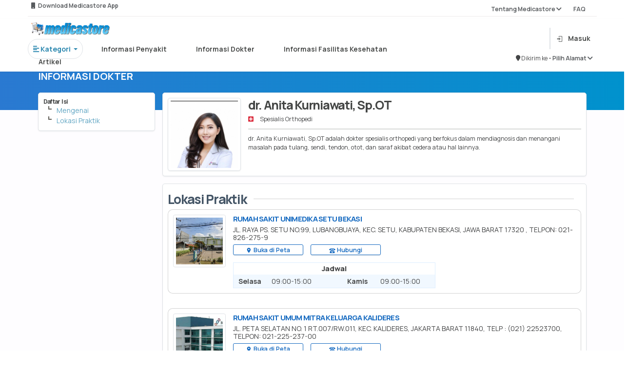

--- FILE ---
content_type: text/html; charset=UTF-8
request_url: https://medicastore.com/dokter/detail/6714/anita-kurniawati-3
body_size: 17114
content:
<!DOCTYPE html>
<html lang="id_ID">

<head>
  <link rel="preconnect" href="https://fonts.googleapis.com">
  <link rel="preconnect" href="https://fonts.gstatic.com" crossorigin>
  <link href="https://fonts.googleapis.com/css2?family=Manrope:wght@200..800&display=swap" rel="stylesheet">
  <meta charset="UT">
  <META HTTP-EQUIV="EXPIRES" CONTENT="Mon, 26 JULY 2021 10:00:00 GMT+7">
  <meta http-equiv="X-UA-Compatible" content="IE=edge">
  <meta name="viewport" content="width=device-width, initial-scale=1">
  <meta name="google-site-verification" content="2_W9ocFjPUHaLGARMAfuG11Ey5QZMN6tWcVJqCp7TVM" />
  <meta http-equiv="CACHE-CONTROL" content="NO-CACHE">
  <meta http-equiv="EXPIRES" content="Fri, 16 Jul 2021 11:12:01 GMT">
  <meta name="csrf-param" content="_csrf-medicastore-frontend">
<meta name="csrf-token" content="p7U3bxsWLADfnWX01kRe4vdoR-jyxqzEmIFUmfZkRbzd-QIwKnlHWK3sDdmXNWyFxCsXhp6n66n9shr1lB4Gjw==">
  
  <title>Informasi dr. Anita Kurniawati, Sp.OT</title>
    <meta name="keyword" content="dokter spesialis, spesialis kandungan, dokter kandungan, medicastore, apotek online, dokter, spesialis, dr. Anita Kurniawati, Sp.OT ">
<meta name="description" content="dr. Anita Kurniawati, Sp.OT adalah dokter spesialis orthopedi yang berfokus dalam mendiagnosis dan menangani masalah pada tulang, sendi, tendon, otot, dan saraf akibat cedera atau hal lainnya.">
<meta name="Title" content="Informasi dr. Anita Kurniawati, Sp.OT">
<meta name="thumbnail" content="https://medicastore.com/images/dokter/ANITA-KURNIAWATI_Medicastore_t-mLz.jpg">
<meta name="msapplication-TileColor" content="#d0d0d0">
<meta name="msapplication-config" content="/icons/browserconfig.xml">
<meta name="theme-color" content="#ffffff">
<meta name="robots" content="index, follow">
<link type="image/png" href="https://medicastore.com/icons/apple-touch-icon.png" rel="apple-touch-icon-precomposed" sizes="180x180">
<link type="image/png" href="https://medicastore.com/icons/favicon-16x16.png" rel="icon" sizes="16x16">
<link type="image/png" href="https://medicastore.com/icons/favicon-32x32.png" rel="icon" sizes="32x32">
<link type="image/png" href="https://medicastore.com/icons/favicon-48x48.png" rel="icon" sizes="48x48">
<link type="image/png" href="https://medicastore.com/icons/android-chrome-192x192.png" rel="icon" sizes="192x192">
<link type="image/png" href="https://medicastore.com/icons/android-chrome-512x512.png" rel="icon" sizes="512x512">
<link type="image/png" href="https://medicastore.com/icons/favicon-144x144.png" rel="icon" sizes="144x144">
<link href="https://medicastore.com/icons/site.webmanifest" rel="manifest">
<link type="image/svg+xml" href="https://medicastore.com/icons/safari-pinned-tab.svg" rel="mask-icon" color="#5bbad5">
<link type="image/x-icon" href="https://medicastore.com/icons/favicon.ico" rel="shortcut icon">
<link href="/assets/da4b7d0/css/bootstrap.css" rel="stylesheet">
<link href="/assets/6344397/dist/css/bootstrap.css" rel="stylesheet">
<link href="/assets/a6818487/css/material-icons.min.css" rel="stylesheet">
<link href="/assets/f6874ef4/font/bootstrap-icons.css" rel="stylesheet">
<link href="/themes/blue/css/font-awesome.min.css?ver=1.8" rel="stylesheet">
<link href="/themes/blue/css/owl.carousel.css?ver=1.8" rel="stylesheet">
<link href="/themes/blue/css/style.css?ver=1.9.18" rel="stylesheet">
<link href="/themes/blue/css/responsive.css?ver=1.9.0" rel="stylesheet">
<link href="/themes/blue/css/medicastore.css?ver=1.9.21" rel="stylesheet">
<link href="/themes/blue/css/style-wa.css?ver=1.9.21" rel="stylesheet">
<link href="/themes/blue/css/style-tambahan.css?ver=1.9.21" rel="stylesheet">
<link href="/themes/blue/css/icons-mdi.css" rel="stylesheet">
<link href="/themes/blue/css/add-style.css?ver=1.9.21" rel="stylesheet">
<script src="/assets/2e369371/jquery.js" type="cd87c4445e468c252bfab7c1-text/javascript"></script>
<script src="/assets/d5594fc1/yii.js" type="cd87c4445e468c252bfab7c1-text/javascript"></script>
<script src="/themes/blue/js/bootstrap.min.js" defer type="cd87c4445e468c252bfab7c1-text/javascript"></script>
<script src="/js/socket.io.js" defer type="cd87c4445e468c252bfab7c1-text/javascript"></script>  <link  rel="canonical" href="https://medicastore.com/dokter/detail/6714/anita-kurniawati-3">  <script type="application/ld+json">
  {
    "@context": "https://schema.org/",
    "@type": "Person",
    "name": "dr. Anita Kurniawati, Sp.OT",
    "image": "https://medicastore.com/images/dokter/ANITA-KURNIAWATI_Medicastore_t-mLz.jpg",
    "jobTitle": "dr. Anita Kurniawati, Sp.OT adalah dokter spesialis orthopedi yang berfokus dalam mendiagnosis dan menangani masalah pada tulang, sendi, tendon, otot, dan saraf akibat cedera atau hal lainnya.",
    "affiliation": {
      "@type": "Organization",
      "name": "Medicastore"
      },

      "practice" : [
                {
      "@type": "Hospital",
          "name": "RUMAH SAKIT UNIMEDIKA SETU BEKASI"
      },

              {
      "@type": "Hospital",
          "name": "RUMAH SAKIT UMUM MITRA KELUARGA KALIDERES"
      },

              
      ],

    "url": "https://medicastore.com/dokter/detail/6714/anita-kurniawati",
   }
  </script>  

  
  <!--- jQuery -->
  
  <!-- Global site tag (gtag.js) - Google Analytics -->
  <script async src="https://www.googletagmanager.com/gtag/js?id=UA-147711328-1" type="cd87c4445e468c252bfab7c1-text/javascript"></script>
  <script type="cd87c4445e468c252bfab7c1-text/javascript">
    window.dataLayer = window.dataLayer || [];

    function gtag() {
      dataLayer.push(arguments);
    }
    gtag('js', new Date());

    gtag('config', 'UA-147711328-1', {
      'optimize_id': 'GTM-W6DHG43'
    });
  </script>

  <script async src="https://www.googletagmanager.com/gtag/js?id=G-7G5STNDG64" type="cd87c4445e468c252bfab7c1-text/javascript"></script>
  <script type="cd87c4445e468c252bfab7c1-text/javascript">
    window.dataLayer = window.dataLayer || [];

    function gtag() {
      dataLayer.push(arguments);
    }
    gtag('js', new Date());

    gtag('config', 'G-7G5STNDG64');
  </script>


  <!-- Google tag (gtag.js) Pak Ivan-->
  <script async src="https://www.googletagmanager.com/gtag/js?id=AW-11413583144" type="cd87c4445e468c252bfab7c1-text/javascript"></script>
  <script type="cd87c4445e468c252bfab7c1-text/javascript">
    window.dataLayer = window.dataLayer || [];

    function gtag() {
      dataLayer.push(arguments);
    }
    gtag('js', new Date());
    gtag('config', 'AW-11413583144');
    gtag('event', 'conversion', {
      'send_to': 'AW-11413583144/W-qECPHcvvcYEKjqtcIq'
    });
  </script>

  <!-- TikTok Pixel Code Start Script api tiktok untuk website-->
  <script type="cd87c4445e468c252bfab7c1-text/javascript">
    ! function(w, d, t) {
      w.TiktokAnalyticsObject = t;
      var ttq = w[t] = w[t] || [];
      ttq.methods = ["page", "track", "identify", "instances", "debug", "on", "off", "once", "ready", "alias", "group", "enableCookie", "disableCookie", "holdConsent", "revokeConsent", "grantConsent"], ttq.setAndDefer = function(t, e) {
        t[e] = function() {
          t.push([e].concat(Array.prototype.slice.call(arguments, 0)))
        }
      };
      for (var i = 0; i < ttq.methods.length; i++) ttq.setAndDefer(ttq, ttq.methods[i]);
      ttq.instance = function(t) {
        for (
          var e = ttq._i[t] || [], n = 0; n < ttq.methods.length; n++) ttq.setAndDefer(e, ttq.methods[n]);
        return e
      }, ttq.load = function(e, n) {
        var r = "https://analytics.tiktok.com/i18n/pixel/events.js",
          o = n && n.partner;
        ttq._i = ttq._i || {}, ttq._i[e] = [], ttq._i[e]._u = r, ttq._t = ttq._t || {}, ttq._t[e] = +new Date, ttq._o = ttq._o || {}, ttq._o[e] = n || {};
        n = document.createElement("script");
        n.type = "text/javascript", n.async = !0, n.src = r + "?sdkid=" + e + "&lib=" + t;
        e = document.getElementsByTagName("script")[0];
        e.parentNode.insertBefore(n, e)
      };


      ttq.load('CR2M44JC77U85A2HE4I0');
      ttq.page();
    }(window, document, 'ttq');
  </script>
  <!-- TikTok Pixel Code End -->


</head>
<meta name="google-site-verification" content="_wAkXHco6qK14OPr6Gp3SCuJCl1hoenAw7C9t5nOcoU" />
<body>
      <script type="cd87c4445e468c252bfab7c1-text/javascript">
    $(window).on('load', function() {
      $('#maintenance').modal('show');

    });
  </script>


    <script type="cd87c4445e468c252bfab7c1-text/javascript">
	var pathON = {
		base: "",
		createUrl: function(path) {
			var url = this.base + path;
			return url;
		},
		getValue: function(id) {
			let val = $('#' + id).attr('data-md-params');
			return val;
		}
	}
</script>

<style>
	#overlay,
	.sticky {
		position: fixed;
		top: 0
	}

	.text-dark,
	.text-muted {
		font-weight: 650 !important
	}

	::-webkit-scrollbar {
		width: 5px;
		border-radius: 5px
	}

	* {
		pointer-events: auto;
	}

	::-webkit-scrollbar-track {
		background: #f1f1f1
	}

	::-webkit-scrollbar-thumb {
		background: #888
	}

	::-webkit-scrollbar-thumb:hover {
		background: #555
	}

	.sticky {
		margin-bottom: 5%;
		height: 80px;
		width: 100%;
		z-index: 99999
	}

	.hoverable {
		transition: .3s
	}

	.hoverable:hover {
		background-color: #f0f3f5;
		/* color: #fff; */
		transform: scale(1.05)
	}

	.hoverable.active {
		color: #007bff;
		border-bottom: 2px solid #007bff;
		transform: scale(.98);
		background-color: white !important;
		/* border-color: white !important; */
	}


	.field {
		background-color: #fff;
		border-radius: 8px;
		padding: 8px;
		display: flex;
		flex-direction: row;
		align-items: center;
		position: relative
	}

	.vector {
		background-color: #9e9e9e;
		left: 1.87px;
		top: 1.87px;
		width: 16.265586853027344px;
		height: 16.26468276977539px;
		position: absolute
	}

	.caridisini {
		text-align: left;
		vertical-align: text-top;
		font-size: 14px;
		align-self: flex-start;
		left: 40px;
		top: 10px;
		line-height: 20px;
		border-style: hidden;
		outline: 0;
		width: 291px;
		display: flex
	}

	#overlay {
		left: 0;
		width: 100vw;
		height: 100vh;
		background-color: gray;
		opacity: .5;
		z-index: 4
	}
</style>

<div id="overlay" class="invisible">
</div>
<section class="sticky">
	<div class="container d-md-none pt-2" style="height:64px">
		<div class="row  h-100 align-items-center">
							<div class="col col-auto d-block">
					<button type="button" class="flat border-0 shadow-none bg-transparent text-white" onclick="if (!window.__cfRLUnblockHandlers) return false; window.history.go(-1); return false;" data-cf-modified-cd87c4445e468c252bfab7c1-="">
						<i class="fs-1 fa fa-arrow-left"></i>
					</button>
				</div>
						<div class="col col-auto">
									<a class="p-3 d-block text-white position-relative" href="/account/login" title="Kerangan belanja kosong">
						<i class="fs-1 mdi mdi-cart"></i>
					</a>
							</div>
		</div>
	</div>
	<div id="bcgri" style="display: none; height: 200px;position: fixed;height: 100%;z-index: 99999;width: 100%;top: 0; background-color:rgba(0,0,0,0.2);" class="box-shadow"></div>
	<div class="bg-white pt-1 position-relative shadow-sm container-fluid" style="padding: 0 5% 0 5% !important;height:38px">
		<div class="text-muted text w-100 row" style="height: auto;">
			<div class="dropdown w-50">
				<small class="col-10 pt-3 pb-2" id="dropdownMenu3" data-toggle="dropdown">
					<i class="fa fa-mobile-phone"></i> &nbsp; Download Medicastore App 				</small>
				<div class="dropdown-menu  p-3" aria-labelledby="dropdownMenu3">
					<div class="row">
						<!-- <div class="col-6" style="text-align: right;">
							<h5 style="padding-right: 12px;padding: bottom 10px;">
								Scan to Download
							</h5>
							<img src="/themes/blue/images/main-menu/qr.png">
						</div> -->
						<div class="col-6">
							<a href="https://play.google.com/store/apps/details?id=com.development.medicastore&hl=en&pli=1" target="_blank">
								<img class="mx-3" src="/themes/blue/images/main-menu/googleplay.png">
							</a>
						</div>
						<div class="col-6">
							<a href="https://apps.apple.com/id/app/medicastore/id1345922950" target="_blank">
								<img class="mx-3" src="/themes/blue/images/main-menu/appstore.png">
							</a>
						</div>
					</div>
				</div>
			</div>
			<small class="col text-right pt-3 pb-2">
				<div class="dropdown">
					<a class="text-muted text col" id="dropdownMenu2" data-toggle="dropdown" aria-haspopup="true" aria-expanded="false"> Tentang Medicastore <i class="fa fa-chevron-down"></i></a> &nbsp; &nbsp; &nbsp; &nbsp; &nbsp;
					<div class="dropdown-menu p-3" aria-labelledby="dropdownMenu2" style="margin-left: 75%;">
						<a href="/about-apotek-online/index" class="dropdown-item">
							<span class="text">Tentang Kami</span>
						</a>
						<a href="/tos/index" class="dropdown-item">
							<span class="text">Syarat dan Ketentuan</span>
						</a>
						<a href="/account/keluhan" class="dropdown-item">
							<span class="text">Kritik dan Saran</span>
						</a><a href="/about/rekanan" class="dropdown-item">
							<span class="text">Apotek Mitra</span>
						</a>
					</div>
					<a class="text-muted text" href="/faq/index"> FAQ </a>
				</div>
			</small><br>
			<hr style="height: 0.1px;border:none;color:#b3afaf;background-color:#b3afaf;">
		</div>
	</div>
	<!--------- HEAD START ------------>
	<div class="bg-white pt-1 position-relative shadow-sm container-fluid" style="padding: 0 5% 0 5% !important;">
		<div class="row flex-row h-100 flex-align-between">
			<!-- <div class="col col-auto ps-0 ps-md-3">
				<div class="toggle-menu p-0">
					<div class="flex-column w-25 toggle-menu-target">
						<div class="my-1 border-bottom border-white"></div>
						<div class="my-1 border-bottom border-white"></div>
						<div class="my-1 border-bottom border-white"></div>
					</div>
					<div class="flex-column w-25 toggle-menu-target" style="display:none;">
						<div class="border-bottom border-white" style="transform:rotate(45deg);"></div>
						<div class="border-bottom border-white" style="transform:rotate(135deg);"></div>
					</div>
				</div>
			</div> -->
			<div class="col-9 pb-2 mb-2">
				<div class="row">
					<a class="d-none d-md-block col-3 pb-3" href="/">
						<img src="/themes/blue/images/logo-lite-header.png" alt="Medicastore" style="height:auto;max-height:50px;width:auto;max-width:100%;margin:8px 0;position-relative">					</a>
					<div class="col-9 my-auto ">
											</div>
					<div class="row text nav nav-pills nav-fill" id="menu-scroll">
						<div class="col col-auto pr-5 text active">
							<div class="dropdown">
								<a class=" border rounded-pill p-3 btn-outline-primary dropdown-toggle" id="dropdownMenu5" data-toggle="dropdown" aria-haspopup="true" aria-expanded="false">
									<b><i class="fa fa-align-left"></i>&nbsp;Kategori</b>
								</a>
								<div class="dropdown-menu rounded-3 shadow p-4" style="width: 700px;">
									<a class="dropdown-item disabled" href="#!"> Jenis Produk</a>
									<div class="dropdown-divider"></div>
									<div class="row flex-row flex-wrap">
										<div class="col-md-4 my-2">
											<a href="/search/index?category=">
												<div class="card text text-dark">
													<div class="card-body ">
														<img src="/themes/blue/images/main-menu/icon_kategori/semua.png" style="width: 30px" alt="kategori produk">
														Semua
													</div>
												</div>
											</a>
										</div>
										<div class="col-md-4 my-2">
											<a href="/search/index?category=obat">
												<div class="card text text-dark">
													<div class="card-body ">
														<img src="/themes/blue/images/main-menu/icon_kategori/obat.png" style="width: 30px" alt="kategori produk">
														Obat
													</div>
												</div>
											</a>
										</div>
										<div class="col-md-4 my-2">
											<a href="/search/index?category=suplemen">
												<div class="card text text-dark">
													<div class="card-body ">
														<img src="/themes/blue/images/main-menu/icon_kategori/suplemen.png" style="width: 30px" alt="kategori produk">
														Suplemen
													</div>
												</div>
											</a>
										</div>
										<div class="col-md-4 my-2">
											<a href="/search/index?category=alkes">
												<div class="card text text-dark">
													<div class="card-body ">
														<img src="/themes/blue/images/main-menu/icon_kategori/alkes.png" style=" width: 30px" alt="kategori produk">
														Alat Kesehatan
													</div>
												</div>
											</a>
										</div>
										<div class="col-md-4 my-2">
											<a href="/search/index?category=kosmetik">
												<div class="card text text-dark">
													<div class="card-body ">
														<img src="/themes/blue/images/main-menu/icon_kategori/kosmetik.png" style=" width: 30px" alt="kategori produk">
														Kosmetik
													</div>
												</div>
											</a>
										</div>
										<div class="col-md-4 my-2">
											<a href="/search/index?category=herbal">
												<div class="card text text-dark">
													<div class="card-body ">
														<img src="/themes/blue/images/main-menu/icon_kategori/herbal.png" style="width: 30px" alt="kategori produk">
														Herbal
													</div>
												</div>
											</a>
										</div>
										<div class="col-md-4 my-2">
											<a href="/search/index?category=pb">
												<div class="card text text-dark">
													<div class="card-body ">
														<img src="/themes/blue/images/main-menu/icon_kategori/bayi.png" style="width: 30px" alt="kategori produk">
														Ibu & Anak
													</div>
												</div>
											</a>
										</div>
										<div class="col-md-4 my-2">
											<a href="/search/index?category=susu">
												<div class="card text text-dark">
													<div class="card-body ">
														<img src="/themes/blue/images/main-menu/icon_kategori/susu.png" style="width: 30px" alt="kategori produk">
														Susu Bayi
													</div>
												</div>
											</a>
										</div>
										<div class="col-md-4 my-2">
											<a href="/search/index?category=makanan">
												<div class="card text text-dark">
													<div class="card-body ">
														<img src="/themes/blue/images/main-menu/icon_kategori/makan.png" style="width: 30px" alt="kategori produk">
														Makanan & Minuman
													</div>
												</div>
											</a>
										</div>
									</div>
								</div>
							</div>
						</div>
						<!-- <div class="col col-auto hoverable rounded-3 px-5">
						<a class="text-dark" href="/search/index">
							Beli Obat
						</a>
					</div> -->
						<div class="col col-auto hoverable rounded-3 px-5 pb-2 ">
							<a class="text-dark" href="/penyakit/penyakit-kategori" data-url="penyakit">
								Informasi Penyakit
							</a>
						</div>
						<div class="col col-auto hoverable rounded-3 px-5">
							<a class="text-dark" href="/dokter" data-url="dokter">
								Informasi Dokter
							</a>
						</div>
						<div class="col col-auto hoverable rounded-3 px-5">
							<a class="text-dark" href="/faskes/main" data-url="faskes">
								Informasi Fasilitas Kesehatan
							</a>
						</div>
						<div class="col col-auto hoverable rounded-3 px-5">
							<a class="text-dark" href="/artikel" data-url="artikel">
								Artikel
							</a>
						</div>
					</div>
				</div>
			</div>
			<div class="col col-3">
				<div class="d-flex h-100 align-items-center justify-content-end">
					<!-- Perubahan posisi pencarian -->


											<div class="row justify-content-end align-items-center">
																					<div class=" border border-muted p-0 col col-auto">
								<hr>
							</div>
							<div class="col col-auto">
								<div class=" my-auto">
									<a class="d-block p-2 text-dark" href="/account/login">
										<i class="mdi mdi-login text-dark opacity-75 me-md-3"></i><span class="d-none d-md-inline">Masuk</span>
									</a>
								</div>
							</div>
							<div class="col col-12 ">
								<div class="d-flex mt-3 justify-content-end">
									<small class="textbold">
										<i class="fa fa-map-marker"></i> Dikirim ke&nbsp;
									</small>
									<small class="text">
										<a href="/account/login" class="text-muted">
											-&nbsp;Pilih Alamat <i class="fa fa-chevron-down"></i>
										</a>
									</small>
								</div>
							</div>
												</div>
				</div>
			</div>
		</div>
		<!--------- HEAD END ------------>
		<!--------- HEADER START ------------>
		<div id="main-nav-container"></div>
		<div class="toggle-menu-target-x position-fixed bg-white shadow-lg btn-md-light" style="display:none;left:0;top:0;bottom:0;z-index:9999;width:75vw;max-width:360px">
			<div class="d-flex flex-column h-100">
				<div class="bg-gradual" style="height:64px;">
					<div class="toggle-menu float-end">
						<div class="flex-column w-25">
							<div class="border-bottom border-white" style="transform:rotate(45deg);margin-bottom:-1px"></div>
							<div class="border-bottom border-white" style="transform:rotate(135deg);margin-top:-1px"></div>
						</div>
					</div>
				</div>
				<div class="nav-side-menu d-fl h-100 custom-scroll" style="overflow-x:hidden;">
					<a href="/" class="d-flex align-items-center w-100 p-4 bg-white text-secondary shadow-sm">
						<i class="fs-3 me-3 mdi mdi-home"></i>
						<b class="fs-4">Beranda</b>
					</a>
					<div class="accordion-bar d-flex align-items-center w-100 p-4 bg-white text-secondary shadow-sm">
						<i class="fs-3 me-3 mdi mdi-clipboard-plus"></i>
						<b class="fs-4 col">Apotek Online</b>
						<i class="fa fa-angle-down float-end"></i>
					</div>
					<div class="accordion-bar-child bg-cloud-1">
												<div>
							<div class="btn-cloud accordion-bar btn-cloud d-block w-100 p-4 text-dark">
								<b class="fs-5">Jenis Produk</b>
								<i class="fa fa-angle-down float-end"></i>
							</div>
							<div class="accordion-bar-child bg-cloud-1">
								<a href="/search/index?1%5Bcategory%5D=all" class="btn-cloud d-block w-100 p-4 text-dark">
									<b class="fs-5">Obat-Obatan</b>
								</a>
								<a href="/produk/grid/suplemen" class="btn-cloud d-block w-100 p-4 text-dark">
									<b class="fs-5">Suplemen</b>
								</a>
								<a href="/produk/grid/herbal" class="btn-cloud d-block w-100 p-4 text-dark">
									<b class="fs-5">Herbal</b>
								</a>
								<a href="/produk/grid/kosmetik" class="btn-cloud d-block w-100 p-4 text-dark">
									<b class="fs-5">Kosmetik</b>
								</a>
								<a href="/produk/grid/pb" class="btn-cloud d-block w-100 p-4 text-dark">
									<b class="fs-5">Ibu dan Anak</b>
								</a>
								<a href="/produk/grid/alkes" class="btn-cloud d-block w-100 p-4 text-dark">
									<b class="fs-5">Alat Kesehatan</b>
								</a>
								<a href="/produk/grid/susu" class="btn-cloud d-block w-100 p-4 text-dark">
									<b class="fs-5">Susu Bayi</b>
								</a>
								<a href="/produk/grid/makanan" class="btn-cloud d-block w-100 p-4 text-dark">
									<b class="fs-5">Makananan & Minuman</b>
								</a>
							</div>
						</div>
						<a href="/orderresep" class="btn-cloud d-block w-100 p-4 text-dark">
							<b class="fs-5">Unggah Resep</b>
						</a>
											</div>
										<div class="accordion-bar d-flex align-items-center w-100 p-4 bg-white text-secondary shadow-sm">
						<i class="fs-3 me-3 mdi mdi-cart"></i>
						<b class="fs-4 col">Informasi Penyakit</b>
						<i class="fa fa-angle-down float-end"></i>
					</div>
					<div class="accordion-bar-child bg-cloud-1">
						<a href="/penyakit-index/A" class="btn-cloud d-block w-100 p-4 text-dark">
							<b class="fs-5">Indeks Produk Alfabetik</b>
						</a>
						<a href="/penyakit/penyakit-kategori" class="btn-cloud d-block w-100 p-4 text-dark">
							<b class="fs-5">Kategori-Kategori Penyakit</b>
						</a>
					</div>
					<a href="/site/shop" class="d-flex align-items-center w-100 p-4 bg-white text-secondary shadow-sm">
						<i class="fs-3 me-3 mdi mdi-human-greeting"></i>
						<b class="fs-4">Cari Produk Kesehatan dan Beli Obat-Obatan</b>
					</a>
					<a href="/dokter" class="d-flex align-items-center w-100 p-4 bg-white text-secondary shadow-sm">
						<i class="fs-3 me-3 mdi mdi-human-greeting"></i>
						<b class="fs-4">Cari Dokter dan Spesialis</b>
					</a>
					<a href="/faskes/main" class="d-flex align-items-center w-100 p-4 bg-white text-secondary shadow-sm">
						<i class="fs-3 me-3 mdi mdi-account-multiple-plus"></i>
						<b class="fs-4">Cari Fasilitas Kesehatan</b>
					</a>
					<a href="/artikel/index" class="d-flex align-items-center w-100 p-4 bg-white text-secondary shadow-sm">
						<i class="fs-3 me-3 mdi mdi-newspaper"></i>
						<b class="fs-4">Baca Artikel Kesehatan</b>
					</a>
					<a href="/about-apotek-online/index" class="d-flex align-items-center w-100 p-4 bg-white text-secondary shadow-sm">
						<i class="fs-3 me-3 mdi mdi-human-greeting"></i>
						<b class="fs-4">Tentang Medicastore</b>
					</a>
					<a href="/faq/index" class="d-flex align-items-center w-100 p-4 bg-white text-secondary shadow-sm">
						<i class="fs-3 me-3 mdi mdi-forum"></i>
						<b class="fs-4">FAQ</b>
					</a>
					<a href="/tos/index" class="d-flex align-items-center w-100 p-4 bg-white text-secondary shadow-sm">
						<i class="fs-3 me-3 mdi mdi-forum"></i>
						<b class="fs-4">Syarat dan Ketetuan</b>
					</a>
					<a href="/account/keluhanlangsung" class="d-flex align-items-center w-100 p-4 bg-white text-secondary shadow-sm">
						<i class="fs-3 me-3 mdi mdi-account-question"></i>
						<b class="fs-4">Layanan Pengaduan Konsumen</b>
					</a>
					<div class="px-5 py-3">
						<a href="https://play.google.com/store/apps/details?id=com.development.medicastore" target="_blank" class="px-4 d-block btn btn-dark rounded-3 py-2 text-white fs-3 my-3">
							<i class="mdi mdi-google-play"></i>
							Google Play Store
						</a>
						<a href="https://itunes.apple.com/us/app/medicastore/id1345922950?ls=1&mt=8" target="_blank" class="px-4 d-block btn btn-dark rounded-3 py-2 text-white fs-3 my-3">
							<i class="mdi mdi-apple"></i>
							iOS Appstore
						</a>
					</div>
				</div>
			</div>
		</div>
		<div class="toggle-menu-target-o toggle-menu-click position-fixed inset" style="display:none;z-index:9950;background-color:#b0b0b0aa"></div>

		<!--------- HEADER END ------------>
</section>
<div id="header-content" class="col  d-none d-md-block" style="margin-top:6%">
				<div class="row">
				<div class="col col-auto" id="btn_pulang">
					<a href="/" class="flat border-0 shadow-none bg-transparent text-white">
						<i class="fs-1 fa fa-home"></i>
					</a>
				</div>
				<div class="col col-auto" id="btn_kembali">
					<button type="button" class="flat border-0 shadow-none bg-transparent text-white" onclick="if (!window.__cfRLUnblockHandlers) return false; goBackOrOpen('');" data-cf-modified-cd87c4445e468c252bfab7c1-="">
						<i class="fs-1 fa fa-arrow-left"></i>
					</button>
				</div>
				<div class="col">
					<h2 id="header-title" class="m-0 text-white">Profil Dokter</h2>
				</div>
			</div>
		</div>


<script type="cd87c4445e468c252bfab7c1-text/javascript">
	var pathON = {
		base: "",
		createUrl: function(path) {
			var url = this.base + path;
			return url;
		},
		getValue: function(id) {
			let val = $('#' + id).attr('data-md-params');
			return val;
		}
	}

	function transaksi() {
		$('#promo-tab').removeClass('active')
		$('#transaksi-tab').addClass('active')
		$('#promo').removeClass('show active')
		$('#transaksi').addClass('show active')
	}

	function promosi() {
		$('#promo-tab').addClass('active')
		$('#transaksi-tab').removeClass('active')
		$('#promo').addClass('show active')
		$('#transaksi').removeClass('show active')
	}

	$(document).ready(function() {
				$(".togsearch").click(function() {
			$("#mobilesearch").toggleClass("searchact");
		});
		if (!document.referrer.includes("")) {
			$("#btn_kembali").remove();
		}
		$('input').blur(function() {
				$("#mob-bar").removeClass("d-none").addClass("d-block");
			})
			.focus(function() {
				$("#mob-bar").removeClass("d-block").addClass("d-none");
			});

		const current = 'https://medicastore.com/dokter/detail/6714/anita-kurniawati-3';
		const home = 'https://medicastore.com/';
		console.log(current);
		document.querySelectorAll(".hoverable a").forEach(function(elem) {
			// console.log(elem.href.includes(current + elem.dataset.url))
			// console.log(current + elem.dataset.url)
			if (elem.href.includes(current) && current != home) {
				elem.parentElement.classList.add("active");
			}
		});
	});

	jQuery(document).ready(function($) {
		var path = window.location.href.split(/\#|\?/)[0];
		var mobbarcheck = 0;
		$('#mob-bar a').each(function() {
			var thispath = this.href.split(/\#|\?/)[0];
			if (thispath === path) {
				$(this).addClass('active');
				mobbarcheck = 1;
			}
		});
		if (mobbarcheck == 0) {
			$("#mob-bar").addClass("d-none").removeClass("d-block");
			$("body").css("padding-bottom", "0");
			$("#responsive-nav-button").css("opacity", "0");
		} else {
			$(".mob-nav-buttons").addClass("d-none").removeClass("d-block");
		}
		$(".lookinup-tog").focus(function() {
			$("#wh-cc").addClass("lookinup");
			$(".mob-nav-buttons").removeClass("d-block").addClass("d-none");
			$(".mob-shop-buttons").animate({
				'max-width': '0',
				'padding-left': '0',
				'padding-right': '0',
				'opacity': '0'
			});
			$("#responsive-nav-button .bars-x span").removeClass("d-block").addClass("d-none");
			setTimeout(function() {
				$(".mob-nav-buttons").removeClass("d-block").addClass("d-none");
				$(".mob-shop-buttons").removeClass("d-block").addClass("d-none");
				$(".search-bar-col").animate({
					'min-width': '100%'
				});
			}, 150);
		});
		$("#wh-cc").click(function() {
			$(".search-bar-col").animate({
				'min-width': '0'
			});
			$("#wh-cc").removeClass("lookinup");
			setTimeout(function() {
				$(".mob-shop-buttons").animate({
					'max-width': '500px',
					'padding-left': '7.5px',
					'padding-right': '7.5px',
					'opacity': '1'
				});
				if (mobbarcheck == 0) {
					$(".mob-nav-buttons").removeClass("d-none").addClass("d-block").css('width', '');
				}
				$(".mob-shop-buttons").removeClass("d-none").addClass("d-block");
				$("#responsive-nav-button .bars-x span").removeClass("d-none").addClass("d-block");
			}, 250);
		});
	});

	$('.submitOnEnter').keydown(function(event) {
		// enter has keyCode = 13, change it if you want to use another button
		let url = pathON.createUrl("/search/index");
		if (event.keyCode == 13) {
			window.location.href = url + "?keyword=" + this.value
			return false;
		}
	});

	function redirToApps() {
		var userAgent = navigator.userAgent || navigator.vendor || window.opera;

		if (/android/i.test(userAgent)) {
			// return "Android";
			window.open('https://play.google.com/store/apps/details?id=com.development.medicastore&hl=en&pli=1', '_blank')
		} else {
			window.open('https://play.google.com/store/apps/details?id=com.development.medicastore&hl=en&pli=1', '_blank')
		}

		// iOS detection from: http://stackoverflow.com/a/9039885/177710
		if (/iPad|iPhone|iPod/.test(userAgent) && !window.MSStream) {
			window.open('https://apps.apple.com/id/app/medicastore/id1345922950', '_blank')
		} else {
			window.open('https://apps.apple.com/id/app/medicastore/id1345922950', '_blank')
		}

		return "unknown";
	}

		$('#fullscreen-search').keyup(function() {
		if (this.value.length >= 3) {
			$('#hasil-search').hide()
			$('#search-result').show()
			var url = pathON.createUrl("/site/suggestion/");
			$.ajax({
				url: url,
				type: 'GET',
				data: {
					'query': this.value
				},
				dataType: 'json',
				success: function(res) {
					let suggestion = res['suggestions'];
					let list = '<ul class="list list-group ">';
					for (let i = 0; suggestion.length > i; i++) {
						let input = document.querySelector('#fullscreen-search');
						let result = new RegExp(res['keyword'], 'i');
						let str = suggestion[i].data.replace(result, '<b style="color:#007cdb">$&</b>')

						list += '<a href="' + pathON.createUrl('/search/index?keyword=' + suggestion[i].data) + '"><li> <div class="py-3 text-dark" style="margin: 0 0 0 5%"><img class="img" src="/themes/blue/images/main-menu/search.svg" /> &nbsp &nbsp ' + str + ' </div></li></a>'
					}
					list += '</ul>'

					$('#search-result').html(list);
				},
				error: function(request, error) {
					alert("Request: " + JSON.stringify(request));
				}
			});
		} else {
			$('#hasil-search').show()
			$('#search-result').hide()
		}
	});

	function filter_list() {
		let input = document.querySelector('#fullscreen-search');
		let list = document.querySelector('.list-group').querySelectorAll('li');
		let result = new RegExp(input.value, 'i');
		list.forEach((item) => {
			if (result.test(item.textContent)) {
				item.innerHTML = item.textContent.replace(result, '<b style="color:blue">$&</b>');
			}
		});
	}

	function ShowBarHed() {
		var x = document.getElementById("showDivSearchHome");
		if (x.style.display === "none") {
			document.body.style.overflow = 'hidden';
			x.style.display = "block";
		} else {
			x.style.display = "none";
		}

		var x2 = document.getElementById("bcgri");
		if (x2.style.display === "none") {
			document.body.style.overflow = 'hidden';
			x2.style.display = "block";
		} else {
			x2.style.display = "none";
		}
	}

	function backdrop() {
		if ($('#overlay').hasClass('visible')) {
			$('#overlay').addClass('invisible')
			$('#overlay').removeClass('visible')
		} else {
			$('#overlay').removeClass('invisible')
			$('#overlay').addClass('visible')
		}
		const current = 'https://medicastore.com/dokter/detail/6714/anita-kurniawati-3';
		const home = 'https://medicastore.com/';

		if (current == "https://medicastore.com/dokter") {
			if ($('.dropdown').hasClass('open')) {
				$('.dropdown').removeClass('open')
			} else {
				$('.dropdown').addClass('open')
			}
		}
	}
</script>  <div id="wrapper">
        <div id="content" style="background-color: #fefdff;">
      <section class="d-none d-md-block py-4 bg-gradual text-white" style="margin-bottom:-36px;min-height:120px;">
	<div class="container">
		<button onclick="if (!window.__cfRLUnblockHandlers) return false; window.history.go(-1); return false;" type="button" class="flat d-inline border-0 shadow-none bg-transparent text-white p-0 mb-2 fs-5" data-cf-modified-cd87c4445e468c252bfab7c1-="">
			<i class="fa fa-arrow-left me-3"></i><i>Kembali ke Pencarian Dokter</i>
		</button>
		<p class="fs-2 sub-title fw-bold mb-2 text-white">
			Informasi Dokter
		</p>
	</div>
</section>
<section class="pt-md-0 pt-4" style="min-height:690px;">
	<div class="container mb-4">
		<div class="row">
						<div class="col-12 col-lg-3 col-xl-auto">
				<div style="width:240px;max-width:100%;">
					<div class="widget-container d-none d-lg-block">
						<div class="widget-sticky pb-4">
							<div class="widget-sticky-toggle" style="display:none">
								<div class="mb-3 border border-muted rounded-3 bg-white p-2 shadow-sm position-relative">
									<div class="contain-photo square-frame w-100 flat">
										<picture>
																																				<source type="image/webp" srcset="/images/dokter/ANITA-KURNIAWATI_Medicastore_t-mLz.jpg">
																																		<img alt="Foto dr. Anita Kurniawati, Sp.OT">
										</picture>
									</div>
								</div>
								<div class="mb-3 border border-muted rounded-3 bg-white p-3 shadow-sm">
									<h4 class="m-0">dr. Anita Kurniawati, Sp.OT</h4>
																			<hr class="border-top border-secondary my-3" />
										<p class="m-0 fs-5">
											<i class="fa fa-plus-square me-3 text-danger"></i>
											Orthopedi										</p>
																	</div>
							</div>
							<div class="bg-white border border-muted shadow-sm p-3 rounded-3">
								<div class="card-body">
									<div class="row">
										<div class="col">
											<h6 class="fs-5 m-0">Daftar Isi</h6>
										</div>
									</div>
									<div class="d-flex flex-column ps-3">
										<div class="d-flex flex-row align-items-start">
											<div class="border-start border-bottom border-2 border-secondary p-1 mt-1 me-3"></div>
											<div class="opacity-75">
												<a href="#about-doc" class="">Mengenai</a>
																							</div>
										</div>
																					<div class="d-flex flex-row align-items-start">
												<div class="border-start border-bottom border-2 border-secondary p-1 mt-1 me-3"></div>
												<div class="opacity-75">
													<a href="#location-doc" class="">Lokasi Praktik</a>
												</div>
											</div>
																			</div>
								</div>
							</div>
						</div>
					</div>
				</div>
			</div>
			<div class="col ms-xxl-5">
				<div class="p-3 bg-white border border-muted rounded-3 shadow-sm position-relative mb-4" id="about-doc">
										<div class="row">
												<div class="col-auto target-toggle-1 d-md-none">
							<div class="p-1 bg-white shadow-sm rounded-circle" style="width:64px">
								<div class="contain-photo square-frame rounded-circle w-100">
									<picture>
																					<source type="image/webp" srcset="/images/dokter/ANITA-KURNIAWATI_Medicastore_t-mLz.jpg">
																				<img alt="Foto dr. Anita Kurniawati, Sp.OT">
									</picture>
								</div>
							</div>
						</div>
						<div class="col-auto target-toggle-1 d-none d-md-block">
							<div class="border border-muted rounded-3 bg-white p-2 shadow-sm position-relative" style="width:150px">
								<div class="contain-photo square-frame w-100 flat">
									<picture>
																					<source type="image/webp" srcset="/images/dokter/ANITA-KURNIAWATI_Medicastore_t-mLz.jpg">
																				<img alt="Foto dr. Anita Kurniawati, Sp.OT">
									</picture>
								</div>
							</div>
						</div>
						<div class="col" style="min-height:100%">
							<div class="rounded-3 position-relative" style="min-height:100%">
								<div class="position-relative">
									<h1 class="mb-2 fs-1">dr. Anita Kurniawati, Sp.OT</h1>
																			<p class="m-0 fs-5">
											<i class="fa fa-plus-square me-3 text-danger"></i>
											Spesialis Orthopedi										</p>
																																				</div>
								<div class="d-none d-md-block">
									<hr class="my-3" />
									<p class="fs-5 m-0">
										dr. Anita Kurniawati, Sp.OT										adalah dokter spesialis orthopedi yang berfokus dalam mendiagnosis dan menangani masalah pada tulang, sendi, tendon, otot, dan saraf akibat cedera atau hal lainnya.																			</p>
																	</div>
							</div>
						</div>
					</div>
										<!-- KEAHLIAN -->
										<!-- Tindakan / Terapi Spesifik -->
										<!--
								<div class="clearfix row mb-2">
									<div class="col-md-3 col-sm-4 col-4">
										<b class="prodet-sect">Testimoni Pasien</b>
									</div>
									<div class="col-md-9 col-sm-8 col-8">
										<a class="btn btn-tabpembelian btn-review m-0 disable-link" href="/dokter/addtestimoni?iId=6714">Tinggalkan Kesan Anda</a>
										<style>.disable-link {pointer-events:none;background:#a8a8a8}</style>
										<div class="boxulasandokter p-0 m-0">
											<div class="row">
																							<p class="my-4"><em>Belum ada testimoni pasien.</em></p>
																							</div>
										</div>
									</div>
								</div>
								-->
				</div>
				<div class="p-3 bg-white border border-muted rounded-3 shadow-sm mb-4 d-md-none">
					<p class="fs-4 m-0">
						dr. Anita Kurniawati, Sp.OT						adalah dokter spesialis orthopedi yang berfokus dalam mendiagnosis dan menangani masalah pada tulang, sendi, tendon, otot, dan saraf akibat cedera atau hal lainnya.											</p>
										<div class="fs-4">
											</div>
				</div>
				<!-- Penyakit Spesifik -->
								<!-- Scientific Paper -->
								<div id="location-doc" class="bg-white border border-muted shadow-sm px-3 pt-3 rounded-3 mb-4">
					<div class="cus-scroll-nav align-items-center w-100 d-flex">
						<h4 class="title m-0 col-auto" style="font-size:26px;white-space:nowrap">Lokasi Praktik</h4>
						<hr class="w-100 mx-4 border-top border-dark" />
					</div>
					<div class="row gy-4">
															<div class="col-12 col-xxl-6">
										<div class="card rounded-3 overflow-hidden rounded-4 mb-4 p-3">
											<div class="row">
																									<div class="d-none d-md-block col-auto d-xxl-none">
														<div class="border border-muted rounded-2 p-2" style="width:108px;max-width:100%;">
															<div class="contain-photo square-frame flat h-100">
																																<picture>
																	<source type="image/jpg" srcset="/images/faskes/RUMAH-SAKIT-UNIMEDIKA-SETU-BEKASI-MEDICASTORE.jpg"/>																	<source type="image/webp" srcset="/themes/blue/images/placeholder/faskes_hospi.webp" />
																	<img alt="RUMAH SAKIT UNIMEDIKA SETU BEKASI" />
																</picture>
																<div class="position-absolute" style="inset:0;box-shadow:inset 0 0 20px 5px #4441"></div>
															</div>
														</div>
													</div>
													<div class="col">
														<div class="row">
															<div class="d-md-none col-auto d-xxl-block mb-3">
																<div class="border border-muted rounded-2 p-2" style="width:108px;max-width:100%;">
																	<div class="contain-photo square-frame flat h-100">
																																				<picture>
																			<source type="image/jpg" srcset="/images/faskes/RUMAH-SAKIT-UNIMEDIKA-SETU-BEKASI-MEDICASTORE.jpg"/>																			<source type="image/webp" srcset="/themes/blue/images/placeholder/faskes_hospi.webp" />
																			<img alt="RUMAH SAKIT UNIMEDIKA SETU BEKASI" />
																		</picture>
																		<div class="position-absolute" style="inset:0;box-shadow:inset 0 0 20px 5px #4441"></div>
																	</div>
																</div>
															</div>
															<div class="col">
																																	<a target="_blank" href="/faskes/detail?faskes=rumah-sakit-unimedika-setu-bekasi-3-MTEwNjY=" >
																		<h4 class="fs-4 m-0 text-primary mb-2">RUMAH SAKIT UNIMEDIKA SETU BEKASI</h4>
																	</a>
																																	<div class="line-clamp-4 mb-2">JL. RAYA PS. SETU NO.99, LUBANGBUAYA, KEC. SETU, KABUPATEN BEKASI, JAWA BARAT 17320
, TELPON: 021-826-275-9</div>
																																<div class="row align-items-center mb-4">
																																			<div class="col-6 col-lg-auto">
																			<a class="btn btn-default border border-primary text-primary btn-nw px-3 py-1" href="https://www.google.com/maps/search/rumah+sakit+unimedika+setu+bekasi/@-6.331776100000001,107.0482905" target="_blank" style="width:144px;max-width:100%">
																				<p class="line-clamp-1">
																					<i class="mdi mdi-map-marker"></i>
																					Buka di Peta
																				</p>
																			</a>
																		</div>
																																			<div class="col-6 col-lg-auto">
																			<a class="btn btn-default border border-primary text-primary btn-nw px-3 py-1" href="tel:021-826-275-9" style="width:144px;max-width:100%">
																				<p class="line-clamp-1">
																					<i class="mdi mdi-phone-classic"></i>
																					Hubungi
																				</p>
																			</a>
																		</div>
																																	</div>
															</div>
																														<div class="col-12">
																<table class="table-custom">
																	<thead>
																		<tr>
																			<th colspan="5"><b class="fs-4">Jadwal</b></th>
																		</tr>
																	</thead>
																	<tbody>
																																						<tr>																				<td class="col-2 fw-bold">Selasa</td>
																				<td class="col">09:00-15:00</td>
																				<td class="p-0 col-auto col-md-1"></td>																																																										<td class="col-2 fw-bold">Kamis</td>
																				<td class="col">09:00-15:00</td>
																				</tr>																																			</tbody>
																</table>
															</div>
																												</div>
													</div>
											</div>
										</div>
									</div>
																<div class="col-12 col-xxl-6">
										<div class="card rounded-3 overflow-hidden rounded-4 mb-4 p-3">
											<div class="row">
																									<div class="d-none d-md-block col-auto d-xxl-none">
														<div class="border border-muted rounded-2 p-2" style="width:108px;max-width:100%;">
															<div class="contain-photo square-frame flat h-100">
																																<picture>
																	<source type="image/jpg" srcset="/images/faskes/RUMAH-SAKIT-UMUM-MITRA-KELUARGA-KALIDERES-MEDICASTORE.jpg"/>																	<source type="image/webp" srcset="/themes/blue/images/placeholder/faskes_hospi.webp" />
																	<img alt="RUMAH SAKIT UMUM MITRA KELUARGA KALIDERES" />
																</picture>
																<div class="position-absolute" style="inset:0;box-shadow:inset 0 0 20px 5px #4441"></div>
															</div>
														</div>
													</div>
													<div class="col">
														<div class="row">
															<div class="d-md-none col-auto d-xxl-block mb-3">
																<div class="border border-muted rounded-2 p-2" style="width:108px;max-width:100%;">
																	<div class="contain-photo square-frame flat h-100">
																																				<picture>
																			<source type="image/jpg" srcset="/images/faskes/RUMAH-SAKIT-UMUM-MITRA-KELUARGA-KALIDERES-MEDICASTORE.jpg"/>																			<source type="image/webp" srcset="/themes/blue/images/placeholder/faskes_hospi.webp" />
																			<img alt="RUMAH SAKIT UMUM MITRA KELUARGA KALIDERES" />
																		</picture>
																		<div class="position-absolute" style="inset:0;box-shadow:inset 0 0 20px 5px #4441"></div>
																	</div>
																</div>
															</div>
															<div class="col">
																																	<a target="_blank" href="/faskes/detail?faskes=rumah-sakit-umum-mitra-keluarga-kalideres-5-Njgy" >
																		<h4 class="fs-4 m-0 text-primary mb-2">RUMAH SAKIT UMUM MITRA KELUARGA KALIDERES</h4>
																	</a>
																																	<div class="line-clamp-4 mb-2">JL. PETA SELATAN NO. 1 RT.007/RW.011, KEC. KALIDERES, JAKARTA BARAT 11840, TELP : (021) 22523700, TELPON: 021-225-237-00</div>
																																<div class="row align-items-center mb-4">
																																			<div class="col-6 col-lg-auto">
																			<a class="btn btn-default border border-primary text-primary btn-nw px-3 py-1" href="https://www.google.com/maps/search/rumah+sakit+umum+mitra+keluarga+kalideres/@-6.149509699999999,106.7021832" target="_blank" style="width:144px;max-width:100%">
																				<p class="line-clamp-1">
																					<i class="mdi mdi-map-marker"></i>
																					Buka di Peta
																				</p>
																			</a>
																		</div>
																																			<div class="col-6 col-lg-auto">
																			<a class="btn btn-default border border-primary text-primary btn-nw px-3 py-1" href="tel:021-225-237-00" style="width:144px;max-width:100%">
																				<p class="line-clamp-1">
																					<i class="mdi mdi-phone-classic"></i>
																					Hubungi
																				</p>
																			</a>
																		</div>
																																	</div>
															</div>
																														<div class="col-12">
																<table class="table-custom">
																	<thead>
																		<tr>
																			<th colspan="5"><b class="fs-4">Jadwal</b></th>
																		</tr>
																	</thead>
																	<tbody>
																																						<tr>																				<td class="col-2 fw-bold">Senin</td>
																				<td class="col">09:00-13:00</td>
																				<td class="p-0 col-auto col-md-1"></td>																																																										<td class="col-2 fw-bold">Rabu</td>
																				<td class="col">09:00-13:00</td>
																				</tr>																																						<tr>																				<td class="col-2 fw-bold">Jumat</td>
																				<td class="col">11:00-13:00</td>
																				<td class="p-0 col-auto col-md-1"></td>																																																										<td class="col-2 fw-bold">Sabtu</td>
																				<td class="col">09:00-13:00</td>
																				</tr>																																			</tbody>
																</table>
															</div>
																												</div>
													</div>
											</div>
										</div>
									</div>
							
														<!--
					<div class="card rounded-3 overflow-hidden rounded-4 mb-4">
						<div class="d-flex flex-column flex-md-row">
							<div class="col-12 col-md-4 col-lg-3 pt-4">
							<div class="border border-muted rounded-2 p-2">
								<div class="contain-photo square-frame flat h-100">
																			<picture>
											<source type="image/jpg" srcset="/images/faskes/RUMAH-SAKIT-UMUM-MITRA-KELUARGA-KALIDERES-MEDICASTORE.jpg"/>											<source type="image/webp" srcset="/themes/blue/images/placeholder/faskes_hospi.webp"/>
											<img alt="RUMAH SAKIT UNIMEDIKA SETU BEKASI, JL. RAYA PS. SETU NO.99, LUBANGBUAYA, KEC. SETU, KABUPATEN BEKASI, JAWA BARAT 17320
"/>
										</picture>
										<div class="position-absolute" style="inset:0;box-shadow:inset 0 0 20px 5px #4441"></div>
									</div>
							</div>
							</div>
									<div class="p-4 col">
										<div class="">
											<h4 class="fs-4 m-0 text-black mb-3">RUMAH SAKIT UNIMEDIKA SETU BEKASI, JL. RAYA PS. SETU NO.99, LUBANGBUAYA, KEC. SETU, KABUPATEN BEKASI, JAWA BARAT 17320
</h4>
																				<div class="clearfix my-3 border-top border-muted"></div>
											<p class="fs-5 fw-bold m-0">Jadwal Praktik pada Lokasi</p>
																				<div class="row d-flex flex-column flex-wrap" style="max-height:9rem">
																							<div class="col-12 col-lg-6">
													<div class="row">
														<div class="col-4"><i class="fa fa-clock text-secondary me-2"></i>Selasa</div>
														<div class="col-auto">:</div>
														<div class="col">09:00-15:00</div>
													</div>
												</div>
																							<div class="col-12 col-lg-6">
													<div class="row">
														<div class="col-4"><i class="fa fa-clock text-secondary me-2"></i>Kamis</div>
														<div class="col-auto">:</div>
														<div class="col">09:00-15:00</div>
													</div>
												</div>
																						</div>
																				<div class="clearfix my-3 border-top border-muted"></div>
										<div class="row">
											<div class="col-12 col-lg-6 mb-4">
												<b class="prodet-sect">Hubungi Fasilitas</b>
												<div class="border rounded-3 overflow-hidden" style="height:50px">
													<div class="d-flex align-items-stretch p-0 w-100 h-100">
														<div class="col p-3">
															<p class="fw-bold fs-6 m-0">Nomor Telepon Fasilitas</p>
															<pre class="text-start text-wrap text-muted border-0 bg-transparent p-0 m-0 fs-5 overflow-hidden" style="height:1em">
																021-826-275-9															</pre>
														</div>
														<div class="col-auto">
															<a class="d-flex align-items-center justify-content-center py-3 btn-md-warning btn-nw h-100" href="tel:0218262759" style="width:4rem">
																<i class="fa fa-phone text-white"></i>
															</a>
														</div>
													</div>
												</div>
											</div>
											</div>
																					</div>
										</div>
								</div>
							</div> -->
															<!--
					<div class="card rounded-3 overflow-hidden rounded-4 mb-4">
						<div class="d-flex flex-column flex-md-row">
							<div class="col-12 col-md-4 col-lg-3 pt-4">
							<div class="border border-muted rounded-2 p-2">
								<div class="contain-photo square-frame flat h-100">
																			<picture>
											<source type="image/jpg" srcset="/images/faskes/RUMAH-SAKIT-UMUM-MITRA-KELUARGA-KALIDERES-MEDICASTORE.jpg"/>											<source type="image/webp" srcset="/themes/blue/images/placeholder/faskes_hospi.webp"/>
											<img alt="RUMAH SAKIT UMUM MITRA KELUARGA KALIDERES, JL. PETA SELATAN NO. 1 RT.007/RW.011, KEC. KALIDERES, JAKARTA BARAT 11840, TELP : (021) 22523700"/>
										</picture>
										<div class="position-absolute" style="inset:0;box-shadow:inset 0 0 20px 5px #4441"></div>
									</div>
							</div>
							</div>
									<div class="p-4 col">
										<div class="">
											<h4 class="fs-4 m-0 text-black mb-3">RUMAH SAKIT UMUM MITRA KELUARGA KALIDERES, JL. PETA SELATAN NO. 1 RT.007/RW.011, KEC. KALIDERES, JAKARTA BARAT 11840, TELP : (021) 22523700</h4>
																				<div class="clearfix my-3 border-top border-muted"></div>
											<p class="fs-5 fw-bold m-0">Jadwal Praktik pada Lokasi</p>
																				<div class="row d-flex flex-column flex-wrap" style="max-height:9rem">
																							<div class="col-12 col-lg-6">
													<div class="row">
														<div class="col-4"><i class="fa fa-clock text-secondary me-2"></i>Senin</div>
														<div class="col-auto">:</div>
														<div class="col">09:00-13:00</div>
													</div>
												</div>
																							<div class="col-12 col-lg-6">
													<div class="row">
														<div class="col-4"><i class="fa fa-clock text-secondary me-2"></i>Rabu</div>
														<div class="col-auto">:</div>
														<div class="col">09:00-13:00</div>
													</div>
												</div>
																							<div class="col-12 col-lg-6">
													<div class="row">
														<div class="col-4"><i class="fa fa-clock text-secondary me-2"></i>Jumat</div>
														<div class="col-auto">:</div>
														<div class="col">11:00-13:00</div>
													</div>
												</div>
																							<div class="col-12 col-lg-6">
													<div class="row">
														<div class="col-4"><i class="fa fa-clock text-secondary me-2"></i>Sabtu</div>
														<div class="col-auto">:</div>
														<div class="col">09:00-13:00</div>
													</div>
												</div>
																						</div>
																				<div class="clearfix my-3 border-top border-muted"></div>
										<div class="row">
											<div class="col-12 col-lg-6 mb-4">
												<b class="prodet-sect">Hubungi Fasilitas</b>
												<div class="border rounded-3 overflow-hidden" style="height:50px">
													<div class="d-flex align-items-stretch p-0 w-100 h-100">
														<div class="col p-3">
															<p class="fw-bold fs-6 m-0">Nomor Telepon Fasilitas</p>
															<pre class="text-start text-wrap text-muted border-0 bg-transparent p-0 m-0 fs-5 overflow-hidden" style="height:1em">
																021-225-237-00															</pre>
														</div>
														<div class="col-auto">
															<a class="d-flex align-items-center justify-content-center py-3 btn-md-warning btn-nw h-100" href="tel:02122523700" style="width:4rem">
																<i class="fa fa-phone text-white"></i>
															</a>
														</div>
													</div>
												</div>
											</div>
											</div>
																					</div>
										</div>
								</div>
							</div> -->
												</div>
				</div>

			</div>
		</div>
			</div>
</section>
<style>
	p {
		margin: 0
	}

	.table-custom {
		border: 1px solid #def;
		background: #fff
	}

	.table-custom thead th {
		text-align: center
	}

	.table-custom tbody tr:nth-child(2n-1) {
		background: #9cf2
	}

	.table-custom tbody td {
		padding: .25em .75em
	}
</style>
<script type="cd87c4445e468c252bfab7c1-text/javascript">
	var arrayDetail = [];
	$(document).ready(function() {

		$('p').filter(function() {
			return !$.trim($(this).html());
		}).remove();

		setDate();
		$(".form-check-label").on("click", function() {
			$(this).css("pointer-events", "none");
		});

		$("#filter-mobile-toggle").on("click", function() {
			$(this).toggleClass('btn btn-primary btn-custom btn-nw border-0');
			$("#filter-menu").toggleClass('d-none');
			$("#filter-tags").toggleClass('d-none');
		});

		$('#tipe').val('chat');
		$('#state-form').val('instan');
		$('#jadwal-form').val('');

		$('#radioBtn a').on('click', function() {
			var sel = $(this).data('title');
			var tog = $(this).data('toggle');
			$('#' + tog).prop('value', sel);

			$('a[data-toggle="' + tog + '"]').not('[data-title="' + sel + '"]').removeClass('active btn-custom').addClass('notActive');
			$('a[data-toggle="' + tog + '"][data-title="' + sel + '"]').removeClass('notActive').addClass('active btn-custom');
		});

	});
	var temp, nslug, ntipe, nharga, nexp, njk,
		arr = window.location.href.split(/[&?]+/);
	var mainurl = arr[0],
		filterurl = mainurl + "?";
	arr.shift();
	var arrayLength = arr.length;
	for (var i = 0; i < arrayLength; i++) {
		temp = arr[i].split("=")[0];
		if (temp == "tipe") {
			ntipe = arr[i].split("=")[1];
			$('#filter-tag-tipe').html(ntipe).toggleClass('d-none d-inline-block');
		} else if (temp == "harga") {
			nharga = arr[i].split("=")[1];
			if (nharga == 'kurang') {
				$('#filter-tag-harga').html('< Rp 50.000').toggleClass('d-none d-inline-block');
			} else if (nharga == 'antara') {
				$('#filter-tag-harga').html('Rp 50.000 s/d 100.000').toggleClass('d-none d-inline-block');
			} else {
				$('#filter-tag-harga').html('> 100.000').toggleClass('d-none d-inline-block');
			}
		} else if (temp == "exp") {
			nexp = arr[i].split("=")[1];
			if (nharga == 'kurang') {
				$('#filter-tag-exp').html('< 5 tahun').toggleClass('d-none d-inline-block');
			} else if (nharga == 'antara') {
				$('#filter-tag-exp').html('5 tahun s/d 10 tahun').toggleClass('d-none d-inline-block');
			} else {
				$('#filter-tag-exp').html('> 10 tahun').toggleClass('d-none d-inline-block');
			}
		} else if (temp == "slug") {
			nslug = arr[i].split("=")[1];
		} else if (temp == "jk") {
			njk = arr[i].split("=")[1];
			if (njk == '1') {
				$('#filter-tag-jk').html('Laki-laki').toggleClass('d-none d-inline-block');
			} else {
				$('#filter-tag-jk').html('Perempuan').toggleClass('d-none d-inline-block');
			}
		}
	}

	function filter(tipe, val) {

		if (tipe == "tipe") {
			ntipe = val;
		} else if (tipe == "harga") {
			nharga = val;
		} else if (tipe == "exp") {
			nexp = val;
		} else if (tipe == "slug") {
			nslug = val;
		} else if (tipe == "jk") {
			njk = val;
		}
		//console.log('Mencari dokter ',nslug,' dengan harga ',nharga,', pengalaman ',nexp,', dan tipe',ntipe);
		if (typeof nslug !== 'undefined') {
			filterurl += 'slug=' + nslug + '&';
		}
		if (typeof ntipe !== 'undefined') {
			filterurl += 'tipe=' + ntipe + '&';
		}
		if (typeof nharga !== 'undefined') {
			filterurl += 'harga=' + nharga + '&';
		}
		if (typeof nexp !== 'undefined') {
			filterurl += 'exp=' + nexp + '&';
		}
		if (typeof njk !== 'undefined') {
			filterurl += 'jk=' + njk + '&';
		}
		filterurl = filterurl.replace(/&\s*$/, "");
		location.href = filterurl;
	}

	function setReview(obj) {
		let json = JSON.parse(obj);
		arrayDetail = json;
		//Gelar+Nama+Gelar Belakang
		// var	gelarstart = json.vTitleDepan,
		// 	gelarend = json.vTitleBelakang;
		// if(gelarstart.length==0 || gelarstart === null ){
		// 	gelarstart = '';
		// } else {
		// 	gelarstart = gelarstart[i] = gelarstart[i].charAt(0).toUpperCase() + gelarstart[i].slice(1) + '. ';
		// }
		// if(gelarend.length==0 || gelarend === null ){
		// 	gelarend = '';
		// } else {
		// 	gelarend = ', ' + gelarend;
		// }
		// console.log(json);
		$('#dokter-modal').html(json.vTitleDepan + ' ' + json.vNama + ', ' + json.vTitleBelakang);
		$('#price-modal').html(json.nPrice);
		$('#price-modal').data('chat', json.nPrice);
		$('#price-modal').data('video', json.nPriceVideo);
		$('#price-modal').data('videonow', json.nPriceVideoNow);
		$('#spesialis-modal').html(json.spesialisasi);
		$('#sip-modal').html(json.vSIP);
		$('#start-chat').attr('data-slug', json.slug);
		$('#id-dokter').val(json.iId);
		$('#image-modal').attr('src', json.vFoto);

		jadwal('date0', json.iId);

		var opt = '<option value="chat"> Konsultasi Chat</option>';

		if (json.eVideo == 'Ya') {
			console.log("ytesy");
			opt += '<option value="video">Konsultasi Video Call</option>';
		}

		$('#tipe-konsul').html(opt);

		setDate();

		if (json.eOnline == 'Tidak') {
			$('#jenis-instan').hide().removeClass('active btn-custom').addClass('notActive');
			$('#jenis-booking').removeClass('notActive').addClass('active btn-custom');
			setJadwal('booking');
		} else if (json.eOnline == 'Ya') {
			$('#jenis-instan').show().removeClass('notActive').addClass('active btn-custom');
			$('#jenis-booking').removeClass('active btn-custom').addClass('notActive');
			setJadwal('instan');
		}

		cekForm();
	}

	function setJadwal(state) {

		let date = $('#date-form').val();
		$('#state-form').val(state);
		// console.log(arrayDetail);
		if (state == 'instan') {
			$('#jadwal-konsultasi').hide();
			var opt = '<option value="chat"> Konsultasi Chat</option>';

			if (arrayDetail.eVideo == 'Ya') {
				opt += '<option value="video">Konsultasi Video Call</option>';
			}

			var price = $('#price-modal').data('chat');
			$('#price-modal').html(price);
			$('#start-chat').html("Konfirmasi");
			$('#tipe-konsul').html(opt);
			$('#tipe').val('chat');
		} else {
			var opt = '<option value="chat">Konsultasi Chat</option>';

			if (arrayDetail.eVideo == 'Ya') {
				opt += '<option value="video">Konsultasi Video Call</option>';
			}
			var price = $('#price-modal').data('chat');
			$('#price-modal').html(price);
			$('#tipe-konsul').html(opt);
			$('#start-chat').html("Konfirmasi");
			$('#jadwal-konsultasi').show();
			$('#tipe').val('chat');

			if (!date) {
				jadwal('date0');
			}

		}

		if (date) {
			var jadwalPage = document.querySelectorAll("[data-date='" + date + "']");

			var idJadwal = jadwalPage[0].id;
			jadwal(idJadwal);
		}
		cekForm();
	}

	function changeTipe(id) {
		let tipe = $('#' + id).find(':selected').val();
		let state = $('#state-form').val();
		let date = $('#date-form').val();
		// console.log('tipenya: '+tipe);
		if (tipe == 'chat') {
			var price = $('#price-modal').data('chat');
			$('#price-modal').html(price);
			$('#start-chat').html("Konfirmasi");

			$('#tipe').val('chat');
		} else if (tipe == 'video') {
			if (state == 'instan') {
				var price = $('#price-modal').data('videonow');
			} else {
				var price = $('#price-modal').data('video');
			}

			$('#price-modal').html(price);
			$('#start-chat').html("Konfirmasi");
			// $('#start-chat').attr('disabled',false);

			$('#tipe').val('video');
		} else {
			$('#tipe').val('chat');
			$('#start-chat').html("Pilih Konsultasi");
			$('#start-chat').attr('disabled', true);
		}
		var jadwalPage = document.querySelectorAll("[data-date='" + date + "']");
		// console.log(jadwalPage[0].id);
		var idJadwal = jadwalPage[0].id;
		jadwal(idJadwal);
		// cekForm();
	}

	function cekForm() {
		let tipe = $('#tipe').val();
		let jadwalTime = $('#jadwal-form').val();
		let state = $('#state-form').val();
		let date = $('#date-form').val();
		// console.log(tipe);s

		if ((state == 'instan') || (jadwalTime && state == 'booking')) {
			$('#start-chat').attr('disabled', false);
		} else {
			$('#start-chat').attr('disabled', true);
		}
	}

	function setDate(datepicker = false) {
		var day = ['Min', 'Sen', 'Sel', 'Rab', 'Kam', 'Jum', 'Sab'];
		var month = ['Jan', 'Feb', 'Mar', 'Apr', 'Mei', 'Jun', 'Jul', 'Agu', 'Sep', 'Okt', 'Nov', 'Des'];

		if (datepicker) {
			var date = $('#date-pick').val();
		} else {
			var date = new Date();
		}
		//var harini = new Date();
		//if(Date.parse(date) < Date.parse(harini)){
		//	$('#stopdate').removeClass('d-none');
		//	return;
		//} else {
		//	$('#stopdate').addClass('d-none');
		//}
		const d = new Date(date);

		let t = d;
		for (let i = 0; i < 5; i++) {
			// console.log(t.getDay());
			var dd = String(t.getDate()).padStart(2, '0');

			let str = day[t.getDay()] + ', ' + dd + ' ' + month[t.getMonth()];

			$('#date' + i).html(str);
			$('#date' + i).attr('data-date', t.getFullYear() + '-' + ((t.getMonth() < 10) ? '0' + (t.getMonth() + 1) : (t.getMonth() + 1)) + '-' + ("0" + t.getDate()).slice(-2));
			$('#date' + i).attr('data-day', day[t.getDay()]);
			$('#date' + i).attr('data-title', day[t.getDay()]);

			t.setDate(t.getDate() + 1);

		}
	}

	function jadwal(id) {

		var dokterId = $('#id-dokter').val();
		var tipe = $('#tipe').val();
		var day = $('#' + id).attr('data-day');
		var date = $('#' + id).attr('data-date');
		var t = new Date();
		var now = t.getFullYear() + '-' + ((t.getMonth() < 10) ? '0' + (t.getMonth() + 1) : (t.getMonth() + 1)) + '-' + ("0" + t.getDate()).slice(-2);
		// console.log(tipe);
		$('#date-form').val(date);
		$('#radioBtn-jadwal').html('');
		// console.log(now);
		// var 
		$.ajax({
			url: "search-jadwal",
			data: {
				'id': dokterId,
				'tipe': tipe,
				'day': day,
				'today': (now == date) ? 1 : 0
			},
			dataType: "json",
			method: "get",
			success: function(data) {
				console.log(data);

				if (data['status'] && data['data'].length > 0) {
					var dom = '';
					var activ = 'active';
					var isActive = 0;
					var idx = 0;
					for (let i = 0; i < data['data'].length; i++) {

						if (data['data'][i]['pass']) {
							activ = 'passed';
						} else {
							idx = i;
							if (i > 0) {
								activ = 'notActive';
							}
							dom += '<a class="btn btn-md-light btn-nw border-0 me-3 ' + activ + '" data-toggle="fun" onClick="chooseJadwal(this);" data-title="' + data['data'][i]['time'] + '">' + data['data'][i]['time'] + '</a>';
						}



					}
					// console.log(data['data'][idx]);
					$('#jadwal-form').val(data['data'][idx]['time']);

					$('#radioBtn-jadwal').html(dom);
					$('#jadwal-parent').show();
					$('#jadwal-empty').hide();

				} else {
					$('#jadwal-form').val('');
					$('#jadwal-parent').hide();
					$('#jadwal-empty').show();
				}

				cekForm();
			},
			error: function(erorr, responseText, code) {}
		});

		//$('#stopdate').addClass('d-none');

	}

	function chooseRadio(dom) {
		var sel = $(dom).attr('data-title');
		var tog = $(dom).attr('data-toggle');
		$('#' + tog).prop('value', sel);

		$('a[data-toggle="' + tog + '"]').not('[data-title="' + sel + '"]').removeClass('active btn-custom').addClass('notActive');
		$('a[data-toggle="' + tog + '"][data-title="' + sel + '"]').removeClass('notActive').addClass('active btn-custom');
	}

	function chooseJadwal(dom) {

		var sel = $(dom).attr('data-title');
		$('#jadwal-form').val(sel);
		var tog = $(dom).attr('data-toggle');
		$('#' + tog).prop('value', sel);
		$('a[data-toggle="' + tog + '"]').not('[data-title="' + sel + '"]').removeClass('active btn-custom').addClass('notActive');
		$('a[data-toggle="' + tog + '"][data-title="' + sel + '"]').removeClass('notActive').addClass('active btn-custom');
		cekForm();
	}

	function setUrl(id) {
		let disable = $('#' + id).attr('disabled');
		let url = $('#' + id).attr('data-url');
		let slug = $('#' + id).attr('data-slug');

		// let tipe = $('#tipe-konsul').find(':selected').val();
		let tipe = $('#tipe').val();
		let jadwal = $('#jadwal-form').val();
		let state = $('#state-form').val();
		let date = $('#date-form').val();
		if (!disable) {
			window.location.href = url + '?slug=' + slug + '&tipe=' + tipe + '&jadwal=' + jadwal + '&state=' + state + '&date=' + date;
		}
	}
</script>    </div>
  </div>
  <span class="d-none d-md-inline"><a href="#" id="scroll-top" title="Scroll to Top"><i class="fa fa-angle-up"></i></a></span>
    <script src="/themes/blue/js/jquery.hoverIntent.min.js" type="cd87c4445e468c252bfab7c1-text/javascript"></script>  <script src="/themes/blue/js/jquery.flexslider-min.js" type="cd87c4445e468c252bfab7c1-text/javascript"></script>    <script src="/themes/blue/js/owl.carousel.min.js" defer type="cd87c4445e468c252bfab7c1-text/javascript"></script>
  <script src="/themes/blue/js/add-custom.js" type="cd87c4445e468c252bfab7c1-text/javascript"></script>
  <script src="/themes/blue/js/jquery.autocomplete.min.js" type="cd87c4445e468c252bfab7c1-text/javascript"></script>  <script src="/themes/blue/js/main.js?ver=1.9.1" type="cd87c4445e468c252bfab7c1-text/javascript"></script>  <script src="/themes/blue/js/autocomplete.js?ver=1.0.4" type="cd87c4445e468c252bfab7c1-text/javascript"></script>
  <!-- notes: 
 	1. sebaiknya konten <script> di gabung saja untuk mempermudah tracking debug ke depan nya 
	2. styling font-family sebaiknya di masukkan ke styling class umum saja
	3. untuk setup navbar mobile apakah bisa di pindah ke class widget saja? supaya di view hanya berisi coding html, css, & js aja
-->
<style>
	@media only screen and (max-width: 600px) {

		/*Edit the 0px number according to your website for mobile*/
		#tidio-chat-iframe {
			bottom: 16% !important;
		}
	}

	body {
		background-color: #ffffff;
		font-family: "Manrope", sans-serif !important;
		font-optical-sizing: auto;
		font-style: normal;
	}

	.stok-habis {
		background-color: #000;
		color: #fff;
		padding: 10px;
		-webkit-border-bottom-right-radius: 10px;
		-webkit-border-bottom-left-radius: 10px;
		-moz-border-radius-bottomright: 10px;
		-moz-border-radius-bottomleft: 10px;
		border-bottom-right-radius: 10px;
		border-bottom-left-radius: 10px
	}

	.backdrop-habis {
		position: absolute;
		background-color: transparent;
		opacity: 0.4;
		width: 100%;
		height: 100%;
		top: 0;
		padding-top: 5px
	}

	.principal {
		padding: 5px 10px;
		font-size: 12px;
		font-weight: 700;
		font-family: sans-serif;
		color: #c2c2c2;
		border-radius: var(--Universal-radius-0, 0) var(--Universal-radius-0, 0) var(--Universal-radius-s, 8px) var(--Universal-radius-s, 8px);
		border-bottom: 1px solid #eee;
		background: #fff
	}
</style>

<footer class="text-white w-100 mt-3 px-4   " style="background:#2A79D1;z-index:99999">
	<div class="rounded-4 pt-1 px-5 position-relative " style="padding: 0 5% 0 5% !important;">
		<div class="row py-4">
			<div class="col-sm-12 col-md-5">
				<img class=" mb-3" src="/themes/blue/images/logo-dark-header-default.png" alt="Medicastore" style="max-height:88%;width:auto;max-width:192px">				<br>
				<div class="mx-2 lato">
					Tempat pembelian obat dan produk kesehatan secara online yang murah melayani seluruh indonesia serta penyedia informasi dokter dan spesialis, informasi fasilitas kesehatan, informasi penyakit.
				</div>
				<br>

				<div class="row lato">
					<div class="col-6 mx-2"> <span>Email</span> <br> <a href="/cdn-cgi/l/email-protection" class="__cf_email__" data-cfemail="04777174746b7670446961606d676577706b76612a676b69">[email&#160;protected]</a></div>
					<div class="col-5 text-white">Telpon <br> 021-29323456</div>
					<div class="col-12 mx-2 pt-4"> Alamat <br> Jl Pos Pengumben Lama No. 24, Kembangan, Jakarta Barat, DKI Jakarta, Indonesia</div>
				</div>
				<br>
				<br>
			</div>
			<div class="col-sm-12 col-md-3"></div>
			<div class="col-6 col-md-2">
				<b class="textbold">
					Medicastore
				</b>
				<br>
				<br>
				<a href="/about-apotek-online/index" class="text-white d-flex flex-row align-items-center">
					<span class="text">Tentang Kami</span>
				</a>
				<br>
				<a href="/tos/index" class="text-white d-flex flex-row align-items-center">
					<span class="text">Syarat dan Ketentuan</span>
				</a>
				<br>
				<a href="/tos/privacy" class="text-white d-flex flex-row align-items-center">
					<span class="text">Kebijakan & Privasi</span>
				</a>
				<br>
				<a href="/account/keluhan" class="text-white d-flex flex-row align-items-center">
					<span class="text">Kritik dan Saran</span>
				</a>
				<br>
				<a href="/about/rekanan" class="text-white d-flex flex-row align-items-center">
					<span class="text">Apotek Mitra</span>
				</a>
				<br>
				<a href="/faq/index" class="text-white d-flex flex-row align-items-center">
					<span class="text">FAQ</span>
				</a>
			</div>
			<div class="col-6 col-md-2">
				<b class="textbold">
					Layanan Kami </b>
				<br>
				<br>
				<a href="/search/index" class="text-white d-flex flex-row align-items-center">
					<span class="text">Beli Obat</span>
				</a>
				<br>
				<a href="/penyakit/penyakit-kategori" class="text-white d-flex flex-row align-items-center">
					<span class="text">Informasi Penyakit</span>
				</a>
				<br>
				<a href="/dokter" class="text-white d-flex flex-row align-items-center">
					<span class="text">Informasi Dokter</span>
				</a>
				<br>
				<a href="/faskes/main" class="text-white d-flex flex-row align-items-center">
					<span class="text">Informasi Fasilitas Kesehatan</span>
				</a>
				<br>
				<a href="/artikel/index" class="text-white d-flex flex-row align-items-center">
					<span class="text">Artikel</span>
				</a>
			</div>
		</div>

</footer>
<div class="text-white w-100 fs-5 pt-2 d-md-none  " style="background:#206BBC; text-align:center">
	<div class="container">
		<div class="row align-items-center flex-row">
			<div class="col">
				<span>Copyright</span>
				<i class="mdi mdi-copyright"></i>
				<span>2026 by Medicastore</span>
			</div>
			<div class="clearfix d-md-none"></div>
			<div class="py-2">
				<span class="text-white fw-bold">PT. Clinisindo Putra Perkasa</span>
			</div>
		</div>
	</div>
</div>
<div class="text-white w-100 position-relative p-4 d-none d-md-block" style="background:#206BBC">

	<div class="rounded-4 pt-1 px-5 position-relative " style="padding: 0 5% 0 5% !important;">
		<div class="row ">
			<div class="col-6 justify-content-start">
				<span>Copyright</span>
				<i class="mdi mdi-copyright"></i>
				<span>2026 by Medicastore</span>
			</div>
			<div class="col-6 d-flex justify-content-end">
				<span class="text-white text">PT. Clinisindo Putra Perkasa</span>
			</div>
		</div>
	</div>
</div>
	<script data-cfasync="false" src="/cdn-cgi/scripts/5c5dd728/cloudflare-static/email-decode.min.js"></script><script type="cd87c4445e468c252bfab7c1-text/javascript">
		$(window).on('load', function() {
			function needReturn() {
				var getHost = window.location.host;
				var checkHost = window.location.href.split(getHost).pop();
				if (checkHost.length < 3 || checkHost.includes('/')) {
					return false;
				}
				var from = document.referrer.split(getHost).pop();
				if (from.length > 2) {
					return true;
				} else {
					from = document.referrer.split('.com').pop();
					if (from.length > 10) {
						return true;
					}
				}
				return false;
			}
			if (needReturn()) {
				$('#btn_kembali').css('display', '');
			}

			function needHome() {
				var getHost = window.location.host;
				var checkHost = window.location.href.split(getHost).pop();
				if (checkHost.length < 3 || checkHost.includes('/')) {
					return false;
				}
				if (document.referrer.includes(getHost)) {
					var from = document.referrer.split(getHost).pop();
					if (from.length < 3 || from.includes('/')) {
						return false;
					}
				}
				return true;
			}
			if (needHome()) {
				$('#btn_pulang').css('display', '');
			}
		});
	</script>
<!-- <div class="alert alert-primary row align-items-center text fixed-bottom d-md-none" style="bottom:0%;left:2%;width:100%;opacity:0.8" id="alert" role="alert"> -->

<!-- <a class="col-4 float-right" style="right: 0;" href="/account/login"> Lihat Keranjang </a> -->
<!-- </div>

<div class="alert alert-dark align-items-center text fixed-bottom align-content-center d-none d-md-block" style="bottom:-1.1%;left:0%;width:100%;opacity:1;height:10%" id="alert" role="alert">
	<div class="row">

				<div class="col-1 justify-content-end align-content-center">
			<a class="" href="/account/login">
				<h3> Lihat Keranjang </h3>
			</a>
		</div>
	</div>
</div> -->

	<div id="chat_with_account" class="position-fixed inset inset-bottom inset-right p-0 p-md-5" style="display:none;max-width:360px;width:100vw;bottom:7%">
		<div class="rounded-5 position-relative overflow-hidden bg-gradual">
			<div class="p-5 shadow-lg position-relative" style="background:linear-gradient(135deg, rgb(42, 39, 218) 0%, rgb(0, 204, 255) 100%)">
				<div class="d-flex align-items-start">
					<h1 class="text-white fs-2 m-0 col">Chat dengan Apoteker</h1>
					<button type="button" onclick="if (!window.__cfRLUnblockHandlers) return false; $('#chat_with_account').slideUp();" class="mdi mdi-chevron-down text-white fs-1 bg-transparent border-0" data-cf-modified-cd87c4445e468c252bfab7c1-=""></button>
				</div>
			</div>
			<div class="px-5 py-3 shadow-lg position-relative" style="background:linear-gradient(135deg, rgb(42, 39, 218) 0%, rgb(0, 204, 255) 100%)">
			</div>
			<div class="px-5 py-4 shadow-lg position-relative" style="background:#fff">
				<p class="text-dark text-center">Anda harus masuk dahulu untuk menggunakan fitur ini.</p>
				<p class="text-dark text-center">
					<a class="text-primary" href="/account/login"><u>Klik disini</u></a>
					untuk masuk, jika anda belum terdaftar
					<a class="text-primary" href="/account/register"><u>buat akun</u></a>
					terlebih dahulu.
				</p>
				<br class="my-5" />
				<br class="my-5" />
				<br class="my-5" />
				<br class="my-5" />
				<br class="my-5" />
				<div class="d-md-none">
					<br class="my-5" />
					<br class="my-5" />
					<br class="my-5" />
					<br class="my-5" />
				</div>
			</div>
					</div>
	</div>


<script src="https://cdn.jsdelivr.net/npm/sweetalert2@11" type="cd87c4445e468c252bfab7c1-text/javascript"></script>
<script type="cd87c4445e468c252bfab7c1-text/javascript">
	var pathON = {
		base: "",
		createUrl: function(path) {
			var url = this.base + path;
			return url;
		},
		getValue: function(id) {
			let val = $('#' + id).attr('data-md-params');
			return val;
		}
	}
	$(document).ready(function() {
		$(".togsearch").click(function() {
			$("#mobilesearch").toggleClass("searchact");
		});
	});
</script><script src="/cdn-cgi/scripts/7d0fa10a/cloudflare-static/rocket-loader.min.js" data-cf-settings="cd87c4445e468c252bfab7c1-|49" defer></script><script defer src="https://static.cloudflareinsights.com/beacon.min.js/vcd15cbe7772f49c399c6a5babf22c1241717689176015" integrity="sha512-ZpsOmlRQV6y907TI0dKBHq9Md29nnaEIPlkf84rnaERnq6zvWvPUqr2ft8M1aS28oN72PdrCzSjY4U6VaAw1EQ==" data-cf-beacon='{"version":"2024.11.0","token":"9f21e1ee8c8d4357929b5bb0003a5398","server_timing":{"name":{"cfCacheStatus":true,"cfEdge":true,"cfExtPri":true,"cfL4":true,"cfOrigin":true,"cfSpeedBrain":true},"location_startswith":null}}' crossorigin="anonymous"></script>
</body>

</html>
